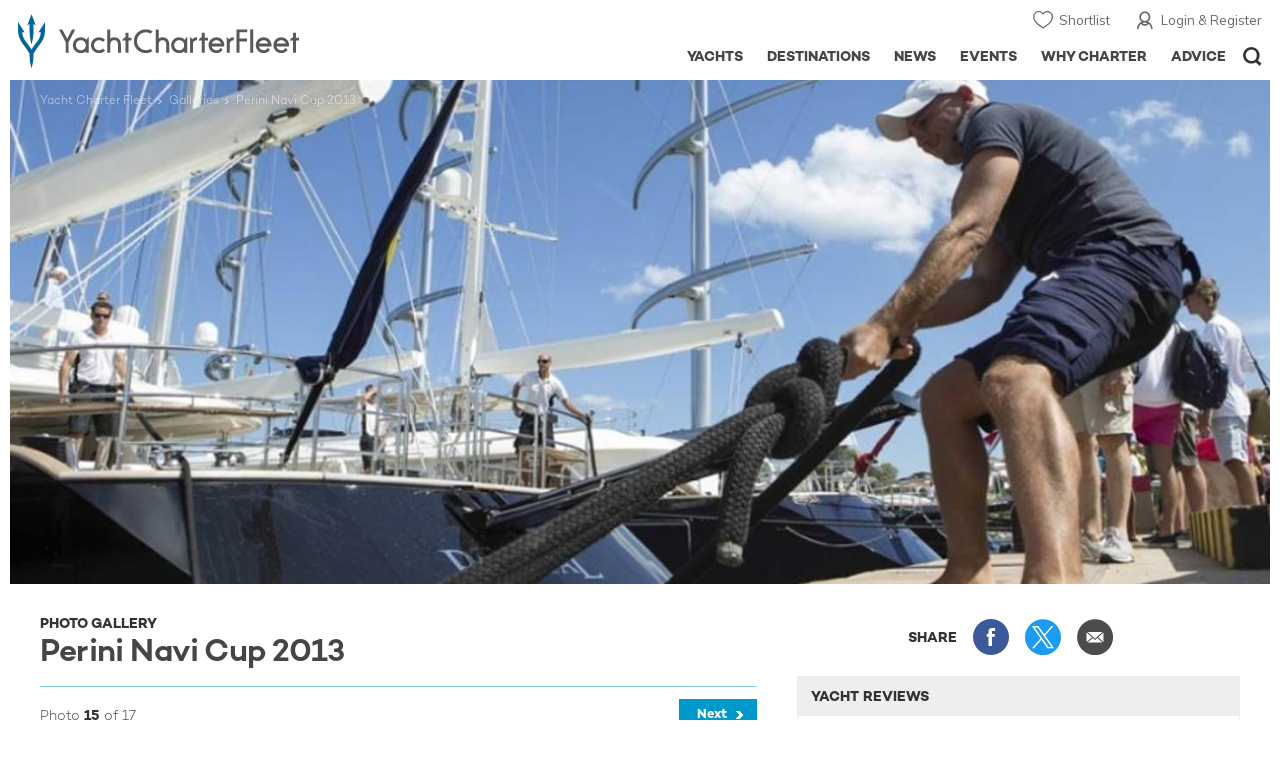

--- FILE ---
content_type: text/html; charset=UTF-8
request_url: https://www.yachtcharterfleet.com/gallery/perini-navi-cup-2013-17/photo-0-10575.htm
body_size: 10060
content:
<!DOCTYPE html><html class="no-js" lang="en" xml:lang="en">
<head><link rel="preconnect" href="https://a.yachtcharterfleet.com/" /><link rel="dns-prefetch" href="https://a.yachtcharterfleet.com/" />
<meta http-equiv="Content-Type" content="text/html; charset=utf-8"><link rel="stylesheet" href="/asset/695cd10a/2536852456.css" media="print" onload="this.media='all'" /><noscript><link rel="stylesheet" href="/asset/695cd10a/2536852456.css" /></noscript><title>Perini Navi Cup 2013  Photo Gallery | YachtCharterFleet</title>
<link rel="preconnect" href="https://fonts.googleapis.com">
<link rel="preconnect" href="https://fonts.gstatic.com" crossorigin="crossorigin">
<link href="https://fonts.googleapis.com/css2?family=Mulish:ital,wght@0,200..1000;1,200..1000&amp;display=swap" rel="stylesheet">
<link rel="stylesheet" href="https://use.typekit.net/ogf4rbi.css">
<link rel="apple-touch-icon" sizes="180x180" href="/resources/bookmark-icons/apple-touch-icon.png">
<link rel="icon" type="image/png" sizes="32x32" href="/resources/bookmark-icons/favicon-32x32.png">
<link rel="icon" type="image/png" sizes="16x16" href="/resources/bookmark-icons/favicon-16x16.png">
<link rel="manifest" href="/resources/bookmark-icons/site.webmanifest">
<link rel="mask-icon" href="/resources/bookmark-icons/safari-pinned-tab.svg" color="#5bbad5">
<link rel="shortcut icon" href="/resources/bookmark-icons/favicon.ico">
<meta name="apple-mobile-web-app-title" content="YachtCharterFleet">
<meta name="application-name" content="YachtCharterFleet">
<meta name="msapplication-TileColor" content="#0564a0">
<meta name="msapplication-config" content="/resources/bookmark-icons/browserconfig.xml">
<meta name="theme-color" content="#0564a0">
<meta http-equiv="X-UA-Compatible" content="IE=edge">
<meta name="description" content="Gallery of photos of Perini Navi Cup 2013">
<meta name="author" content="YachtCharterFleet">
<meta property="og:title" content="Perini Navi Cup 2013  Photo Gallery | YachtCharterFleet">
<meta property="og:description" content="Gallery of photos of Perini Navi Cup 2013">
<meta property="og:image" content="https://image.yachtcharterfleet.com/w648/h313/q60/ca/k219479f1/gallery/overview/10575.jpg">
<meta property="og:url" content="https://www.yachtcharterfleet.com/gallery/perini-navi-cup-2013-17/photo-0-10575.htm">
<meta name="google-site-verification" content="mDsn-csD0r9F1GOC499_Y6Guu3UOXoLp2MNdeBGbV8o">
<link rel="canonical" href="https://www.yachtcharterfleet.com/gallery/perini-navi-cup-2013-17/photo-0-10575.htm">
<meta name="document-class" content="Completed">
<script type="text/javascript">
        //IE11 Support
        //passive scroll support
        var supportsPassive = false;
        try {
        var opts = Object.defineProperty({}, 'passive', {
        get: function() {
        supportsPassive = true;
        }
        });
        window.addEventListener("testPassive", null, opts);
        window.removeEventListener("testPassive", null, opts);
        } catch (e) {}
    </script><script>(function(w,d,u){w.readyQ=[];w.bindReadyQ=[];function p(x,y){if(x=="ready"){w.bindReadyQ.push(y);}else{w.readyQ.push(x);}};var a={ready:p,bind:p};w.$=w.jQuery=function(f){if(f===d||f===u){return a}else{p(f)}}})(window,document)</script><script type="text/javascript">
    if(!tick) {var tick = function(){};}
    </script><noscript><style>
            html .slider-loading-slide {display:block;}
        </style></noscript>
<link rel="preload" as="style" href="/asset/695cd10a/1477591398.css">
<link rel="preload" as="style" href="/asset/695cd10a/425123538.css">
<link rel="preload" as="style" href="/asset/695cd10a/2078863595.css">
<link href="/asset/695cd10a/1477591398.css" rel="stylesheet" type="text/css" media="all">
<link href="/asset/695cd10a/425123538.css" rel="stylesheet" type="text/css" media="all">
<link href="/asset/695cd10a/2078863595.css" rel="stylesheet" type="text/css" media="all">
<script>
        (function(a, b, c, d, e, f){
            b[d]=b[d]||function(){
                (b[d].q=b[d].q||[]).push(arguments)
            };
            e=a.createElement('script'), f=a.getElementsByTagName('script')[0];
            e.async=1; e.src=c; e.id='dfa-script';
            f.parentNode.insertBefore(e,f)
        })(document, window, '//a.yachtcharterfleet.com/dfa.js?v=695cd10a', 'dfa');
        
        dfa('trackPageview');
        dfa('associateGa', 'G-1D0RK6H8FJ');

    </script><link rel="preconnect" href="https://static.hotjar.com">
<link rel="dns-prefetch" href="https://static.hotjar.com">
<script>
            (function(h,o,t,j,a,r){
            h.hj=h.hj||function(){(h.hj.q=h.hj.q||[]).push(arguments)};
            h._hjSettings={hjid:1579920,hjsv:6};
            a=o.getElementsByTagName('head')[0];
            r=o.createElement('script');r.async=1;
            r.src=t+h._hjSettings.hjid+j+h._hjSettings.hjsv;
            a.appendChild(r);
            })(window,document,'https://static.hotjar.com/c/hotjar-','.js?sv=');
        </script><script async="" src="https://www.googletagmanager.com/gtag/js?id=G-1D0RK6H8FJ"></script><script>
            window.dataLayer = window.dataLayer || [];
            function gtag(){dataLayer.push(arguments);}
            gtag('js', new Date());

            gtag('config', 'G-1D0RK6H8FJ');
        </script><script async="" src="https://www.googletagmanager.com/gtag/js?id=UA-40607169-1"></script><script>
            window.dataLayer = window.dataLayer || [];
            function gtag(){dataLayer.push(arguments);}
            gtag('js', new Date());

            gtag('config', 'UA-40607169-1');
        </script><script type="text/javascript" src="/resources/js/ga.js" async="async"></script><script>
            !function(f,b,e,v,n,t,s)
            {if(f.fbq)return;n=f.fbq=function(){n.callMethod?
            n.callMethod.apply(n,arguments):n.queue.push(arguments)};
            if(!f._fbq)f._fbq=n;n.push=n;n.loaded=!0;n.version='2.0';
            n.queue=[];t=b.createElement(e);t.async=!0;
            t.src=v;s=b.getElementsByTagName(e)[0];
            s.parentNode.insertBefore(t,s)}(window, document,'script',
            'https://connect.facebook.net/en_US/fbevents.js');
            fbq('init', '3033495343347327');
            fbq('track', 'PageView');
        </script><noscript><img height="1" width="1" style="display:none" src="https://www.facebook.com/tr?id=3033495343347327&amp;ev=PageView&amp;noscript=1"></noscript>
<meta name="viewport" content="width=device-width, maximum-scale=1.0">
<script type="application/ld+json">
        [
            {
                "@context": "https://schema.org",
                "@type": "SiteNavigationElement",
                "name": "Why Charter",
                "url": "/why-charter.htm"
            },
            {
                "@context": "https://schema.org",
                "@type": "SiteNavigationElement",
                "name": "Yachts",
                "url": "/charter"
            },
            {
                "@context": "https://schema.org",
                "@type": "SiteNavigationElement",
                "name": "Destinations",
                "url": "/destination"
            },
            {
                "@context": "https://schema.org",
                "@type": "SiteNavigationElement",
                "name": "News",
                "url": "/news"
            },
            {
                "@context": "https://schema.org",
                "@type": "SiteNavigationElement",
                "name": "Events",
                "url": "/events"
            },
            {
                "@context": "https://schema.org",
                "@type": "SiteNavigationElement",
                "name": "Advice",
                "url": "/advice"
            }
        ]
    </script><link rel="stylesheet" href="/asset/695cd10a/953030657.css" media="print" onload="this.media='all'" /><noscript><link rel="stylesheet" href="/asset/695cd10a/953030657.css" /></noscript><link rel="stylesheet" href="/asset/695cd10a/346276471.css" media="print" onload="this.media='all'" /><noscript><link rel="stylesheet" href="/asset/695cd10a/346276471.css" /></noscript></head>
<body ontouchstart="">
<noscript><iframe src="https://www.googletagmanager.com/ns.html?id=GTM-PKNHXSD" height="0" width="0" style="display:none;visibility:hidden"></iframe></noscript>
<div class="hide ie11-message jsIE11Message"><p>Please use a modern browser to view this website. Some elements might not work as expected when using Internet Explorer.</p></div>
<script>
            var ie11 = false;
            if (window.document.documentMode) {
            ie11 = true;

            const ie11Message = document.querySelector(".jsIE11Message");
            ie11Message.classList.remove("hide");

            const body = document.querySelector("body");
            body.classList.add("is-ie11");
            }
        </script><div class="overlay" style="display: none">
<div class="overlayLoader"></div>
<div class="overlayLoader-logo"></div>
</div>
<div class="search-overlay" style="display: none"></div>
<div class="overlay-menu">
<div class="top">
<a href="/" class="home">Home</a><a href="#" class="close">X</a>
</div>
<ul class="menu-list">
<li>
<a class="whyCharter" href="/why-charter.htm">
                    Why Charter
                </a><button class="subnav-toggler" aria-controls="why-charter-drop" aria-label="Show"><div class="circle-plus closed"><div class="circle">
<div class="horizontal"></div>
<div class="vertical"></div>
</div></div></button><ul id="why-charter-drop">
<li><a href="/why-charter.htm">Why Charter Homepage</a></li>
<li><a href="/yacht-charter-vacation-types">Luxury Yacht Vacation Types</a></li>
<li><a href="/corporate-yacht-charter">Corporate Yacht Charter</a></li>
<li><a href="/tailor-made-luxury-yacht-vacations.htm">Tailor Made Vacations</a></li>
<li><a href="/luxury-explorer-vacations.htm">Luxury Exploration Vacations</a></li>
<li><a href="/why-charter.htm">View More</a></li>
</ul>
</li>
<li>
<a class="charterYachts" href="/charter">
                    Yachts
                </a><button class="subnav-toggler" aria-controls="yachts-drop" aria-label="Show"><div class="circle-plus closed"><div class="circle">
<div class="horizontal"></div>
<div class="vertical"></div>
</div></div></button><ul id="yachts-drop">
<li><a href="/yacht-charter.htm">ALL 4,195 Yachts For Charter</a></li>
<li>
<a href="/charter/yacht-type">Filter By Type</a><ul class="yacht-types-menu">
<li><a class="motor" href="/motor-yacht-charter-fleet.htm"><span>Motor Yachts</span></a></li>
<li><a class="sailing" href="/sailing-yacht-charter-fleet.htm"><span>Sailing Yachts</span></a></li>
<li><a class="classic" href="/classic-yacht-charter-fleet.htm"><span>Classic Yachts</span></a></li>
<li><a class="catamarans" href="/catamaran-yacht-charter-fleet.htm"><span>Catamaran Yachts</span></a></li>
</ul>
</li>
<li><a href="/yachts/charter-special-offers.htm">Special Offers</a></li>
<li><a href="/charter/destination">by Destination</a></li>
<li><a href="/yacht-reviews/">Yacht Reviews</a></li>
</ul>
</li>
<li>
<a class="destnationsLink" href="/destination">
                    Destinations
                </a><button class="subnav-toggler" aria-controls="destinations-drop" aria-label="Show"><div class="circle-plus closed"><div class="circle">
<div class="horizontal"></div>
<div class="vertical"></div>
</div></div></button><ul id="destinations-drop">
<li><a href="/destination/a-z">Destination Guides</a></li>
<li><a href="/destination/inspiration">Inspiration &amp; Features</a></li>
<li>
<a href="/charter/destination">Yachts by Destination</a><ul>
<li><a href="/mediterranean-yacht-charters-1548.htm">Mediterranean Charter Yachts</a></li>
<li><a href="/france-yacht-charters-1526.htm">France Charter Yachts</a></li>
<li><a href="/italy-yacht-charters-1525.htm">Italy  Charter Yachts</a></li>
<li><a href="/croatia-yacht-charters-410.htm">Croatia  Charter Yachts</a></li>
<li><a href="/greece-yacht-charters-672.htm">Greece Charter Yachts</a></li>
<li><a href="/turkey-yacht-charters-409.htm">Turkey Charter Yachts</a></li>
<li><a href="/bahamas-yacht-charters-679.htm">Bahamas Charter Yachts</a></li>
<li><a href="/caribbean-yacht-charters-1.htm">Caribbean Charter Yachts</a></li>
<li><a href="/australia-yacht-charters-523.htm">Australia Charter Yachts</a></li>
<li><a href="/thailand-yacht-charters-502.htm">Thailand Charter Yachts</a></li>
<li><a href="/dubai-yacht-charters-1249.htm">Dubai Charter Yachts</a></li>
</ul>
</li>
</ul>
</li>
<li>
<a class="newsLink" href="/news">
                    News
                </a><button class="subnav-toggler" aria-controls="news-drop" aria-label="Show"><div class="circle-plus closed"><div class="circle">
<div class="horizontal"></div>
<div class="vertical"></div>
</div></div></button><ul id="news-drop">
<li><a href="/news">All News</a></li>
<li><a href="/news/destination">Destination News</a></li>
<li><a href="/news/new-to-fleet">New To Fleet</a></li>
<li><a href="/news/fleet-updates">Charter Fleet Updates</a></li>
<li><a href="/news/offers-and-last-minute">Special Offers</a></li>
<li><a href="/news/industry">Industry News</a></li>
<li><a href="/news/events">Event News</a></li>
</ul>
</li>
<li>
<a class="eventsLink" href="/events">
                    Events
                </a><button class="subnav-toggler" aria-controls="events-drop" aria-label="Show"><div class="circle-plus closed"><div class="circle">
<div class="horizontal"></div>
<div class="vertical"></div>
</div></div></button><ul id="events-drop">
<li><a href="/events">All Events</a></li>
<li><a href="/events/yacht-shows">Yacht Shows</a></li>
<li><a href="/events/sporting">Sporting</a></li>
<li><a href="/events/corporate-charter">Corporate Charter</a></li>
</ul>
</li>
<li class="last-big-link">
<a class="adviceLink" href="/advice">
                    Advice
                </a><button class="subnav-toggler" aria-controls="advice-drop" aria-label="Show"><div class="circle-plus closed"><div class="circle">
<div class="horizontal"></div>
<div class="vertical"></div>
</div></div></button><ul id="advice-drop">
<li><a href="/advice">Charter Advice</a></li>
<li><a href="/yacht-charter-broker/why-use-charter-broker.htm">Why Use a Yacht Broker</a></li>
<li><a href="/advice/yacht-charter-costs-explained.htm">Charter Costs Explained</a></li>
</ul>
</li>
<li class="small-link"><a class="aboutUs" href="/about">About Us</a></li>
<li class="small-link"><a class="aboutUs" href="/about/add-my-yacht.htm">Add my yacht</a></li>
<li class="small-link"><a class="contactUs" href="/contact/contact-us.htm">Contact Us</a></li>
<li class="small-link"><a class="myAccountLink" href="/my-account">My Account</a></li>
</ul>
</div>
<header class="header show-for-small-only"><nav class="top-bar" data-topbar="data-topbar"><div class="top-bar-section"><a href="/" class="logo"><img src="/resources/images/logo-white.svg" alt="Yacht Charter Fleet" width="200" height="38"></a></div>
<div class="right-small headerOptions">
<a class="overlay-menu-toggle navigation" href="#"><img src="/resources/images/ico_nav.svg" alt="Navigation" width="18" height="18"></a><a href="#headerSearch" id="jsSearchToggle"><img src="/resources/images/ico_search.svg" alt="Search" width="15" height="15"></a>
</div></nav></header><header id="header" class="hide-for-small-only"><div class="headerInner">
<a class="logo" href="/" title="Back to Homepage"><span>YachtCharterFleet.com</span> - Luxury yacht charter boats
                </a><div class="additional-nav">
<a class="myaccount" href="/my-account">Login &amp; Register</a><a class="shorlist-yachts" href="/yachts/yacht-shortlist.htm">Shortlist</a>
</div>
<nav><ul class="navigation">
<li class="global-yacht-search"><div class="site-search"><a class="header-search-icon" href="#">Open/Close Search</a></div></li>
<li><a href="/advice" class="has-subnav" data-drop-subnav="dd-advice"><span class="text">Advice</span></a></li>
<li><a href="/why-charter.htm" class="has-subnav" data-drop-subnav="dd-why-charter"><span class="text">Why Charter</span></a></li>
<li><a href="/events" class="has-subnav" data-drop-subnav="dd-events"><span class="text">Events</span></a></li>
<li><a href="/news" class="has-subnav" data-drop-subnav="dd-news"><span class="text">News</span></a></li>
<li><a href="/destination" class="has-subnav" data-drop-subnav="dd-destinations"><span class="text">Destinations</span></a></li>
<li><a href="/charter" class="has-subnav" data-drop-subnav="dd-charter"><span class="text">Yachts</span></a></li>
</ul></nav>
</div></header><div id="drop-focus-helper"></div>
<div class="content-wrap "><div class="row large-row"><div class="small-12 columns ">
<div class="row sectionNavigationContainer margin-bottom-0">
<div class="small-12 columns"><div class="row sectionNavigation">
<p class="small-6 columns heading" style="font-size:22px;"><a href="/gallery">GALLERIES</a></p>
<div class="small-6 columns"><a class="sectionOptionButton" href="javascript:void(0);" id="jsSectionToggle">SECTIONS</a></div>
</div></div>
<div id="jsSectionHide" class="sectionOptions" style="display:none;"><ul>
<li><a href="/gallery/destination">Destination Galleries</a></li>
<li><a href="/gallery/luxury-social">Luxury &amp; Social Events Galleries</a></li>
<li><a href="/gallery/yacht-shows">Yacht Shows Galleries</a></li>
</ul></div>
</div>
<div id="news-items-wrapper"><div class="jsNewsItem"><div class="row"><div class="small-12 columns article jsPhotoSwipe fakeColourbox" itemscope="itemscope" itemtype="https://schema.org/NewsArticle">
<div class="row rowBottomNone"><div class="small-12 columns"><div class="breadcrumb-overlay">
<div class="article-banner"><picture><source media="(max-width: 640px)" srcset="https://image.yachtcharterfleet.com/w640/h256/qh/ca/ow-1/k27bedf28/gallery/overview/10563.jpg"></source><source media="(max-width: 768px)" srcset="https://image.yachtcharterfleet.com/w1024/h410/qh/ca/ow-1/k112eaff7/gallery/overview/10563.jpg"></source><source media="(max-width: 1024px)" srcset="https://image.yachtcharterfleet.com/w1024/h410/qh/ca/ow-1/k112eaff7/gallery/overview/10563.jpg"></source><img src="https://image.yachtcharterfleet.com/w1450/h580/qh/ca/ow-1/k6e70406b/gallery/overview/10563.jpg" alt="Parsifal IV Sailing Yacht" width="1920" height="620"></picture></div>
<ul class="breadcrumb shortenCrumbs">
<li><a href="/index.htm">Yacht Charter Fleet</a></li>
<li><a href="/gallery">Galleries</a></li>
<li>Perini Navi Cup 2013 </li>
</ul>
</div></div></div>
<div class="table-row row align-middle">
<div class="cell columns">
<div class="title lightbox-galleryName">PHOTO GALLERY</div>
<h1 class="lightbox-galleryInfo">Perini Navi Cup 2013 </h1>
</div>
<div class="cell rhs columns hide-for-smallMedium"><div class="socialMediaContainer"><ul class="socialMedia socialMediaDesktop hide-for-small">
<li class="title">SHARE</li>
<li class="facebook"><a href="https://www.facebook.com/dialog/feed?app_id=113041748894556&amp;link=http%3A%2F%2Fwww.yachtcharterfleet.com%2Fgallery%2Fperini-navi-cup-2013-17%2Fphoto-0-10575.htm&amp;name=Perini+Navi+Cup+2013++Photo+Gallery+%7C+YachtCharterFleet&amp;redirect_uri=http%3A%2F%2Fwww.yachtcharterfleet.com%2Fgallery%2Fperini-navi-cup-2013-17%2Fphoto-0-10575.htm" target="_blank">Share this on Facebook</a></li>
<li class="twitter"><a href="https://twitter.com/intent/tweet?text=Perini+Navi+Cup+2013++Photo+Gallery+%7C+YachtCharterFleet&amp;url=http%3A%2F%2Fwww.yachtcharterfleet.com%2Fgallery%2Fperini-navi-cup-2013-17%2Fphoto-0-10575.htm&amp;related=yachtcharterft" target="_blank">Share this on X</a></li>
<li class="email"><a href="mailto:Your%20Email%20Address?subject=%20-%20YachtCharterFleet%0A%20%20%20%20%20%20%20%20%20%20%20%20%20%20%20%20%20%20%20%20%20%20%20%20%20%20%20%20%20%20%20%20%20%20%20%20%20%20%20%20&amp;body=%20%C2%A0%C2%A0%C2%A0Link:%20https://www.yachtcharterfleet.com/gallery/perini-navi-cup-2013-17/photo-0-10575.htm" target="_blank">Share via Email</a></li>
</ul></div></div>
</div>
<div class="table-row">
<div class="cell"><div class="new-article-content" id="photo">
<div class="row"><div class="small-12 columns"><div class="gallery-navigation">
<ul><li class="next"><a href="/gallery/perini-navi-cup-2013-17/photo-16-10576.htm#photo">Next </a></li></ul>
<div class="count">Photo <span>15</span> of 17</div>
</div></div></div>
<style>
                                    .simple-gallery-image-container .link-image-container.ll-wrap {
                                        padding-top:100%;
                                    }
                                </style>
<div class="row"><div class="small-12 columns"><div class="gallery-image-container">
<div style="min-height:150px; background:#ccc; float:left; width:100%;">
<img data-src="https://image.yachtcharterfleet.com/w927/h568/qh/ca/k120fa582/gallery/overview/10575.jpg" class="jsMainImage lazyload" alt="Photo 15 of 17"><noscript><img src="https://image.yachtcharterfleet.com/w927/h568/qh/ca/k120fa582/gallery/overview/10575.jpg" class="jsMainImage" alt="Photo 15 of 17"></noscript>
</div>
<div class="gallery-navigation"><ul>
<li class="back"><a href="/gallery/perini-navi-cup-2013-17/photo-14-10574.htm#photo">Back</a></li>
<li class="next"><a href="/gallery/perini-navi-cup-2013-17/photo-16-10576.htm#photo">Next</a></li>
</ul></div>
<div class="image-details">
<p class="title"></p>
<p></p>
</div>
</div></div></div>
<div class="row"><div class="small-12 columns"></div></div>
</div></div>
<div class="cell rhs">
<div class="socialMediaContainer show-for-smallMedium"><ul class="socialMedia socialMediaDesktop hide-for-small margin-b-20">
<li class="title">SHARE</li>
<li class="facebook"><a href="https://www.facebook.com/dialog/feed?app_id=113041748894556&amp;link=http%3A%2F%2Fwww.yachtcharterfleet.com%2Fgallery%2Fperini-navi-cup-2013-17%2Fphoto-0-10575.htm&amp;name=Perini+Navi+Cup+2013++Photo+Gallery+%7C+YachtCharterFleet&amp;redirect_uri=http%3A%2F%2Fwww.yachtcharterfleet.com%2Fgallery%2Fperini-navi-cup-2013-17%2Fphoto-0-10575.htm" target="_blank">Share this on Facebook</a></li>
<li class="twitter"><a href="https://twitter.com/intent/tweet?text=Perini+Navi+Cup+2013++Photo+Gallery+%7C+YachtCharterFleet&amp;url=http%3A%2F%2Fwww.yachtcharterfleet.com%2Fgallery%2Fperini-navi-cup-2013-17%2Fphoto-0-10575.htm&amp;related=yachtcharterft" target="_blank">Share this on X</a></li>
<li class="email"><a href="mailto:Your%20Email%20Address?subject=%20-%20YachtCharterFleet%0A%20%20%20%20%20%20%20%20%20%20%20%20%20%20%20%20%20%20%20%20%20%20%20%20%20%20%20%20%20%20%20%20%20%20%20%20%20%20%20%20&amp;body=%20%C2%A0%C2%A0%C2%A0Link:%20https://www.yachtcharterfleet.com/gallery/perini-navi-cup-2013-17/photo-0-10575.htm" target="_blank">Share via Email</a></li>
</ul></div>
<div class="new-article-sidebar"><div class="popular-list-container"><p class="heading">Yacht Reviews</p><ul class="popular-list popular-reviews"><li><div class="image-container"><a href="/yacht-reviews/o-pari-100.htm" class="image-overlay recentYachtReview"><img class="lazyload" data-src="https://image.yachtcharterfleet.com/w230/h142/qh/ca/k746cf196/review/overview/2340895.jpg" alt="O'PARI Yacht Review                "><noscript><img src="https://image.yachtcharterfleet.com/w230/h142/qh/ca/k746cf196/review/overview/2340895.jpg" alt="O'PARI Yacht Review                "></noscript></a></div><div class="details"><a class="title" href="/yacht-reviews/o-pari-100.htm">O'PARI</a><span class="intro">Designed for smarter charters.</span></div></li><li><div class="image-container"><a href="/yacht-reviews/o-ptasia-108.htm" class="image-overlay recentYachtReview"><img class="lazyload" data-src="https://image.yachtcharterfleet.com/w230/h142/qh/ca/k6a12c559/review/overview/2339882.jpg" alt="O’PTASIA Yacht Review                "><noscript><img src="https://image.yachtcharterfleet.com/w230/h142/qh/ca/k6a12c559/review/overview/2339882.jpg" alt="O’PTASIA Yacht Review                "></noscript></a></div><div class="details"><a class="title" href="/yacht-reviews/o-ptasia-108.htm">O’PTASIA</a><span class="intro">Setting the new standard for superyachting</span></div></li><li><div class="image-container"><a href="/yacht-reviews/lady-vera-104.htm" class="image-overlay recentYachtReview"><img class="lazyload" data-src="https://image.yachtcharterfleet.com/w230/h142/qh/ca/ke0193fa6/review/overview/2303415.jpg" alt="LADY VERA Yacht Review                "><noscript><img src="https://image.yachtcharterfleet.com/w230/h142/qh/ca/ke0193fa6/review/overview/2303415.jpg" alt="LADY VERA Yacht Review                "></noscript></a></div><div class="details"><a class="title" href="/yacht-reviews/lady-vera-104.htm">LADY VERA</a><span class="intro">Impressive yacht that puts relaxation and entertainment at the heart of everything</span></div></li><li><div class="image-container"><a href="/yacht-reviews/orient-star-107.htm" class="image-overlay recentYachtReview"><img class="lazyload" data-src="https://image.yachtcharterfleet.com/w230/h142/qh/cs268-939-4397-2719/k7adcecb2/review/overview/2319348.jpg" alt="ORIENT STAR Yacht Review                "><noscript><img src="https://image.yachtcharterfleet.com/w230/h142/qh/cs268-939-4397-2719/k7adcecb2/review/overview/2319348.jpg" alt="ORIENT STAR Yacht Review                "></noscript></a></div><div class="details"><a class="title" href="/yacht-reviews/orient-star-107.htm">ORIENT STAR</a><span class="intro">Showcasing luxury and elegance at its finest</span></div></li><li><div class="image-container"><a href="/yacht-reviews/ouranos-58.htm" class="image-overlay recentYachtReview"><img class="lazyload" data-src="https://image.yachtcharterfleet.com/w230/h142/qh/cs0-0-1860-1146/k57511c62/review/overview/525620.jpg" alt="OURANOS Yacht Review                "><noscript><img src="https://image.yachtcharterfleet.com/w230/h142/qh/cs0-0-1860-1146/k57511c62/review/overview/525620.jpg" alt="OURANOS Yacht Review                "></noscript></a></div><div class="details"><a class="title" href="/yacht-reviews/ouranos-58.htm">OURANOS</a><span class="intro">Beauty and style abound on board superyacht OURANOS</span></div></li><li><a class="all-link" href="/yacht-reviews">See All Reviews</a></li></ul></div><div class="hilight-container hilight-filled">
<span class="highlight-label">ADVERTISEMENT <span class="show-for-small">- CONTINUE READING BELOW</span></span><a href="http://yachtaidglobal.org/donate-now" rel="sponsored" title="Donate Now" target="_blank" class="jsGaTrackOutboundLink yacht-aid" track_label="Yacht Aid" data-ga-category="Advert"><img class="lazyload" data-src="/resources/images/highlight/yacht-aid-global.gif" width="300" height="250" alt="Yacht Aid Global - Superyacht Aid Coalition "><noscript><img src="/resources/images/highlight/yacht-aid-global.gif" width="300" height="250" alt="Yacht Aid Global - Superyacht Aid Coalition "></noscript></a>
</div>
</div>
</div>
</div>
</div></div></div></div>
</div></div></div>
<div class="additional-content-container"><div class="additional-content"><div class="content-container featured-yachts-container"><div class="row"><div class="small-12 columns"><h3 class="main-title">Featured Luxury Yachts for Charter</h3></div><div class="small-12 large-2 columns show-for-large"><div class="featured-yachts-copy"><p>This is a small selection of the global luxury yacht charter fleet, with 4195 motor yachts, sail yachts, explorer yachts and catamarans to choose from including superyachts and megayachts, the world is your oyster. Why search for your ideal yacht  charter vacation anywhere else?</p><a href="/yacht-charter.htm" class="buttonLargeSearch">All Yachts for Charter</a></div></div><div class="small-12 large-10 columns"><div class="yacht-slideshow-container"><div id="slideshow-container"><div id="slider_featured" class="swiper-container arrows-on-image yacht-slideshow-3 yacht-slideshow similar-yachts-slider" data-slides-to-show="4" data-arrows-only="t" data-slides-s="2" data-slides-sm="3" data-slides-m="4" data-small-peek-mobile="" data-space-between="10" data-slides-per-group="4"><div class="swiper-wrapper row"><div class="swiper-slide small-6 smallMedium-6 largeMedium-3 large-3 columns"><div class="slide-item"><div class="slide-item-inner"><a href="/luxury-charter-yacht-50836/flying-fox.htm" class="image-overlay yachtDetails  jsFeaturedYachtSlider" data-id="vessel_50836"><img class="lazyload" data-src="https://image.yachtcharterfleet.com/w360/h206/qh/ca/od-1/k56a66d54/vessel/resource/1116405/charter-flying-fox-thumbnail.jpg" alt="Flying Fox yacht charter"><noscript><img src="https://image.yachtcharterfleet.com/w360/h206/qh/ca/od-1/k56a66d54/vessel/resource/1116405/charter-flying-fox-thumbnail.jpg" alt="Flying Fox yacht charter"></noscript><div class="guests">22</div></a><div class="details"><h4><a href="/luxury-charter-yacht-50836/flying-fox.htm">Flying Fox</a></h4><p>136m |                    Lurssen</p><p><span class="from">from</span>  $3,583,000 <span class="per-week">p/week</span><sup class="dimond">♦︎</sup></p></div></div></div></div><div class="swiper-slide small-6 smallMedium-6 largeMedium-3 large-3 columns"><div class="slide-item"><div class="slide-item-inner"><a href="/luxury-charter-yacht-49216/o-ptasia.htm" class="image-overlay yachtDetails  jsFeaturedYachtSlider" data-id="vessel_49216"><img class="lazyload" data-src="https://image.yachtcharterfleet.com/w360/h206/qh/ca/od-1/k965d2c3b/vessel/resource/796739/charter-o-ptasia-thumbnail.jpg" alt="O'Ptasia yacht charter"><noscript><img src="https://image.yachtcharterfleet.com/w360/h206/qh/ca/od-1/k965d2c3b/vessel/resource/796739/charter-o-ptasia-thumbnail.jpg" alt="O'Ptasia yacht charter"></noscript><div class="guests">12</div></a><div class="details"><h4><a href="/luxury-charter-yacht-49216/o-ptasia.htm">O'Ptasia</a></h4><p>85m |                    Golden Yachts</p><p><span class="from">from</span>  $1,052,000 <span class="per-week">p/week</span><sup class="dimond">♦︎</sup></p></div></div></div></div><div class="swiper-slide small-6 smallMedium-6 largeMedium-3 large-3 columns"><div class="slide-item"><div class="slide-item-inner"><a href="/luxury-charter-yacht-24961/project-x.htm" class="image-overlay yachtDetails  jsFeaturedYachtSlider" data-id="vessel_24961"><img class="lazyload" data-src="https://image.yachtcharterfleet.com/w360/h206/qh/ca/od-1/k03a14cb5/vessel/resource/2103547/charter-project-x-thumbnail.jpg" alt="Project X yacht charter"><noscript><img src="https://image.yachtcharterfleet.com/w360/h206/qh/ca/od-1/k03a14cb5/vessel/resource/2103547/charter-project-x-thumbnail.jpg" alt="Project X yacht charter"></noscript><div class="guests">12</div></a><div class="details"><h4><a href="/luxury-charter-yacht-24961/project-x.htm">Project X</a></h4><p>88m |                    Golden Yachts</p><p><span class="from">from</span>  $1,433,000 <span class="per-week">p/week</span><sup class="dimond">♦︎</sup></p></div></div></div></div><div class="swiper-slide small-6 smallMedium-6 largeMedium-3 large-3 columns"><div class="slide-item"><div class="slide-item-inner"><a href="/luxury-charter-yacht-50007/lady-s.htm" class="image-overlay yachtDetails  jsFeaturedYachtSlider" data-id="vessel_50007"><img class="lazyload" data-src="https://image.yachtcharterfleet.com/w360/h206/qh/ca/od-1/k37fc476d/vessel/resource/1696434/charter-lady-s-thumbnail.jpg" alt="Lady S yacht charter"><noscript><img src="https://image.yachtcharterfleet.com/w360/h206/qh/ca/od-1/k37fc476d/vessel/resource/1696434/charter-lady-s-thumbnail.jpg" alt="Lady S yacht charter"></noscript><div class="guests">12</div></a><div class="details"><h4><a href="/luxury-charter-yacht-50007/lady-s.htm">Lady S</a></h4><p>93m |                    Feadship</p><p><span class="from">from</span>  $1,865,000 <span class="per-week">p/week</span><sup class="dimond">♦︎</sup></p></div></div></div></div><div class="swiper-slide small-6 smallMedium-6 largeMedium-3 large-3 columns"><div class="slide-item"><div class="slide-item-inner"><a href="/luxury-charter-yacht-22342/maltese-falcon.htm" class="image-overlay yachtDetails  jsFeaturedYachtSlider" data-id="vessel_22342"><img class="lazyload" data-src="https://image.yachtcharterfleet.com/w360/h206/qh/cs0-108-2700-1542/od-1/k1dae6998/vessel/resource/2269828/charter-maltese-falcon-thumbnail.jpg" alt="Maltese Falcon yacht charter"><noscript><img src="https://image.yachtcharterfleet.com/w360/h206/qh/cs0-108-2700-1542/od-1/k1dae6998/vessel/resource/2269828/charter-maltese-falcon-thumbnail.jpg" alt="Maltese Falcon yacht charter"></noscript><div class="guests">12</div></a><div class="details"><h4><a href="/luxury-charter-yacht-22342/maltese-falcon.htm">Maltese Falcon</a></h4><p>88m |                    Perini Navi</p><p><span class="from">from</span>  $570,000 <span class="per-week">p/week</span><sup class="dimond">♦︎</sup></p></div></div></div></div><div class="swiper-slide small-6 smallMedium-6 largeMedium-3 large-3 columns"><div class="slide-item"><div class="slide-item-inner"><a href="/luxury-charter-yacht-54507/kismet.htm" class="image-overlay yachtDetails  jsFeaturedYachtSlider" data-id="vessel_54507"><img class="lazyload" data-src="https://image.yachtcharterfleet.com/w360/h206/qh/ca/od-1/k92c640be/vessel/resource/2785204/charter-kismet-thumbnail.jpg" alt="Kismet yacht charter"><noscript><img src="https://image.yachtcharterfleet.com/w360/h206/qh/ca/od-1/k92c640be/vessel/resource/2785204/charter-kismet-thumbnail.jpg" alt="Kismet yacht charter"></noscript><div class="guests">12</div></a><div class="details"><h4><a href="/luxury-charter-yacht-54507/kismet.htm">Kismet</a></h4><p>122m |                    Lurssen</p><p><span class="from">from</span>  $3,000,000 <span class="per-week">p/week</span></p></div></div></div></div></div></div></div></div><div class="show-for-largeMedium-down hide-for-large"><div class="featured-yachts-copy smaller"><p>This is a small selection of the global luxury yacht charter fleet, with 4195 motor yachts, sail yachts, explorer yachts and catamarans to choose from including superyachts and megayachts, the world is your oyster. Why search for your ideal yacht  charter vacation anywhere else?</p><a href="/yacht-charter.htm" class="buttonLargeSearch">All Yachts for Charter</a></div></div></div></div></div></div><div class="grey-block featured-wrap"><div class="row center"><div class="small-12 columns">
<p class="featured-title">As Featured In</p>
<div class="swiper-container company-list ticker no-auto-init"><div class="swiper-wrapper row">
<div class="swiper-slide"><div class="company-wrap ny-times"><div class="company" aria-label="NY Times" title="NY Times"></div></div></div>
<div class="swiper-slide"><div class="company-wrap conde-nast-traveler"><div class="company" aria-label="Conde Nast Traveler" title="Conde Nast Traveler"></div></div></div>
<div class="swiper-slide"><div class="company-wrap washington-post"><div class="company" aria-label="Washington Post" title="Washington Post"></div></div></div>
<div class="swiper-slide"><div class="company-wrap robb-report"><div class="company" aria-label="Robb Report" title="Robb Report"></div></div></div>
<div class="swiper-slide"><div class="company-wrap gq"><div class="company" aria-label="GQ" title="GQ"></div></div></div>
<div class="swiper-slide"><div class="company-wrap financial-times"><div class="company" aria-label="Financial Times" title="Financial Times"></div></div></div>
<div class="swiper-slide"><div class="company-wrap harpers-bazaar"><div class="company" aria-label="Harper's Bazaar" title="Harper's Bazaar"></div></div></div>
<div class="swiper-slide"><div class="company-wrap cnn"><div class="company" aria-label="CNN" title="CNN"></div></div></div>
<div class="swiper-slide"><div class="company-wrap forbes"><div class="company" aria-label="Forbes Magazine" title="Forbes Magazine"></div></div></div>
</div></div>
</div></div></div>
<div class="footer-2020"><div class="f-wrap">
<div class="lhs">
<div class="info-block">
<p class="title">The YachtCharterFleet Difference</p>
<p class="info">YachtCharterFleet makes it easy to find the yacht charter vacation that is right for you. We combine thousands of yacht listings with local destination information, sample itineraries and experiences to deliver the world's most comprehensive yacht charter website.</p>
</div>
<div class="contact-block">
<a class="plan" href="/contact/charter-enquiry">Plan My Charter</a><span class="or"> or </span><a class="contact" href="/contact/contact-us.htm">Contact us</a><ul class="contact-locations">
<li class="london">
<h5><a href="/contact/london">London</a></h5>
<a href="tel:+442080040342">+44 20 8004 0342</a>
</li>
<li class="san-francisco">
<h5><a href="/contact/san-francisco">San Francisco</a></h5>
<a href="tel:+14157428515">+1 415-742-8515</a>
</li>
</ul>
<div class="footer-social"><ul>
<li><a class="facebook" href="http://www.facebook.com/YachtCharterFleet" target="_blank" rel="noopener">Like us on Facebook</a></li>
<li><a class="twitter" href="https://twitter.com/yachtcharterft" target="_blank" rel="noopener">Follow us on X</a></li>
<li><a class="instagram" href="https://www.instagram.com/yachtcharterfleet/" target="_blank" rel="noopener">Follow us on Instagram</a></li>
<li><a class="linkedin" href="https://www.linkedin.com/company/yachtcharterfleet/" target="_blank" rel="noopener">Find us on LinkedIn</a></li>
</ul></div>
<ul class="inline-f-links">
<li><a href="/contact/contact-us.htm">Contact Us</a></li>
<li><a href="/about/add-my-yacht.htm">Add My Yacht</a></li>
<li><a href="/about/premium-listings">Affiliates &amp; Partners</a></li>
</ul>
</div>
</div>
<div class="rhs">
<div class="quick-links">
<div class="ql-wrap">
<p class="heading">Popular Destinations &amp; Events</p>
<ul>
<li><a href="/st-tropez-yacht-charters-654.htm">St Tropez Yacht Charter</a></li>
<li><a href="/monaco-yacht-charters-663.htm">Monaco Yacht Charter</a></li>
<li><a href="/st-barts-yacht-charters-688.htm">St Barts Yacht Charter</a></li>
<li><a href="/greece-yacht-charters-672.htm">Greece Yacht Charter</a></li>
<li><a href="/mykonos-yacht-charters-443.htm">Mykonos Yacht Charter</a></li>
<li><a href="/caribbean-yacht-charters-1.htm">Caribbean Yacht Charter</a></li>
</ul>
</div>
<div class="ql-wrap">
<p class="heading">Featured Charter Yachts</p>
<ul>
<li><a href="/luxury-charter-yacht-22342/maltese-falcon.htm">Maltese Falcon Yacht Charter</a></li>
<li><a href="/luxury-charter-yacht-22321/wheels.htm">Wheels Yacht Charter</a></li>
<li><a href="/luxury-charter-yacht-48196/victorious.htm">Victorious Yacht Charter</a></li>
<li><a href="/luxury-charter-yacht-33100/andrea.htm">Andrea Yacht Charter</a></li>
<li><a href="/luxury-charter-yacht-23378/titania.htm">Titania Yacht Charter</a></li>
<li><a href="/luxury-charter-yacht-54329/lady-jorgia.htm">Ahpo Yacht Charter</a></li>
</ul>
</div>
</div>
<div class="newsletter-signup"><div class="mailing-list-container_ycf"><div class="mailing-list_ycf">
<p class="heading_ycf">Receive our latest offers, trends and <br class="hide-for-small">stories direct to your inbox.</p>
<form action="#" method="post" id="mailing-list-form">
<div class="jsNewsletterSignUpContainer">
<label for="email"><input class="inputField jsNewsletterSignUpEmail" type="text" name="email" id="email" value="" placeholder="Email Address"></label><a class="footer-button jsNewsletterSignUpButton"><span>Sign Up</span></a><p class="jsSignUpInvalidEmailMessage" style="display: none;">Please enter a valid e-mail.</p>
</div>
<p class="jsSignUpSuccessEmailMessage" style="display: none;">Thanks for subscribing.</p>
</form>
</div></div></div>
</div>
</div></div>
<footer id="footer" class="footer-2016"><div class="footer-inner"><div class="row">
<div class="small-12 smallMedium-6 largMedium-8 large-8 columns">
<div class="copyright_ycf"><div class="copyright-text_ycf">© 2013 - 2023 <span>Yacht Charter Fleet</span>. All rights reserved.</div></div>
<div class="site-disclaimer_ycf">All logos, trademarks and copyrights contained on this Web site are and remain the property of their respective owners. <br>Use of these materials does not imply endorsement by theses companies.  No licenses or other rights in or to such logos and/or trademarks are granted. </div>
</div>
<div class="small-12 smallMedium-6 largeMedium-4 large-4 columns"><ul class="footer-links_ycf">
<li><a href="/about/terms/index">Terms of Use</a></li>
<li><a href="/about/privacy">Privacy &amp; Cookies</a></li>
</ul></div>
</div></div></footer><div class="site-search-overlay">
<button aria-label="Close Search Overlay" class="jsCloseOverlay close-overlay">X</button><div class="inner-content">
<div class="overlay-header"><div class="logo-top"></div></div>
<div class="site-search jsSiteSearch" data-type="" data-filters="">
<div class="search-copy">
<input class="jsSearchInput" type="text" autocomplete="off" data-hj-whitelist=""><button class="clear">X</button>
</div>
<div class="search-result jsSearchResultTemplate" style="display: none;">
<div class="bar"><div class="category">CATEGORY</div></div>
<div class="title"><a href="#" class="result-title result-link">TITLE</a></div>
<div class="content-info">
<div class="image-result"><a href="#" class="result-link result-image"> </a></div>
<div class="subtitle">SUBTITLE</div>
<div class="intro">INTRO HERE</div>
<ul class="links"></ul>
</div>
</div>
<div class="jsSearchError"></div>
<div class="search-tabs" style="display: none;"><div class="st-wrap"><div class="st-inner">
<button class="active" data-filter-type="*">All</button><button data-filter-type="news">News</button><button data-filter-type="yacht">Yachts</button><button data-filter-type="destination">Destinations</button><button data-filter-type="event">Event</button><button data-filter-type="advice">Advice</button><button data-filter-type="destination_inspiration">Inspiration</button><button data-filter-type="experience">Experiences</button><button data-filter-type="review">Reviews</button><button data-filter-type="itinerary">Itineraries</button><button data-filter-type="poi">POIs</button><button data-filter-type="yacht_feature">Yachting Feature</button>
</div></div></div>
<div class="search-results jsSearchResults"></div>
</div>
<p class="info-copy-search">Search for Yachts, Destinations, Events, News... everything related to Luxury Yachts for Charter.</p>
</div>
</div>
<!--
        ==>  <==
    --><div class="jsMediaQueries" id="jsMediaQueries"></div>
</div>
<div class="shortlist-yachts-container shortlist-yachts-close">
<div class="shortlist-yachts-lable">Shortlist</div>
<div class="shortlist-yachts"><p class="title">Yachts in your shortlist</p></div>
</div>
<script>
        $(function() {
            var $head = $("head");
            
        });
    </script><script type="text/javascript" src="/asset/695cd10a/1059933452.js"></script><script>
        (function($,d){$.each(readyQ,function(i,f){$(f)});$.each(bindReadyQ,function(i,f){$(f)})})(jQuery,document)
        
        $(function() {
            if (typeof mobImgFix !== 'undefined') mobImgFix();
        });
    </script><script type="application/json" class="jsAssetLoad" data-library="lightgallery">{"css":["\/asset\/695cd10a\/762197592.css"]}</script><script type="application/json" class="jsAssetLoad" data-library="colorbox">{"css":["\/asset\/695cd10a\/2891493887.css"]}</script><script type="application/json" class="jsAssetLoad" data-library="before_after_slider">{"css":["\/asset\/695cd10a\/958080022.css"]}</script><script type="application/json" class="jsAssetLoad" data-library="cookielaw">{"css":["\/asset\/695cd10a\/4158237126.css"]}</script><script type="application/json" class="jsAssetLoad" data-library="sitesearch">{"css":["\/asset\/695cd10a\/3472957750.css"]}</script><script type="application/json" class="jsAssetLoad" data-library="chat">{"css":["\/asset\/695cd10a\/757968018.css"]}</script><script type="application/json" class="jsAssetLoad" data-library="contact_broker">{"css":["\/asset\/695cd10a\/3283996539.css"]}</script><script type="application/json" class="jsAssetLoad" data-library="jqueryui">{"css":["\/asset\/695cd10a\/1050707687.css"]}</script><script type="application/json" class="jsAssetLoad" data-library="datePicker">{"css":["\/asset\/695cd10a\/54479121.css"]}</script><script type="application/json" class="jsAssetLoad" data-library="lightgallery">{"js":["\/asset\/695cd10a\/1374146219.js"]}</script><script type="application/json" class="jsAssetLoad" data-library="jqueryui">{"js":["\/asset\/695cd10a\/2404715876.js"]}</script><script type="application/json" class="jsAssetLoad" data-library="colorbox">{"js":["\/asset\/695cd10a\/3935362899.js"]}</script><script type="application/json" class="jsAssetLoad" data-library="sitesearch">{"js":["\/asset\/695cd10a\/3000342820.js"]}</script><script type="application/json" class="jsAssetLoad" data-library="cookielaw">{"js":["\/asset\/695cd10a\/2187877657.js"]}</script><script type="application/json" class="jsAssetLoad" data-library="bpopup">{"js":["\/asset\/695cd10a\/621544018.js"]}</script><script type="application/json" class="jsAssetLoad" data-library="video">{"js":["\/asset\/695cd10a\/1618219761.js"]}</script><script type="application/json" class="jsAssetLoad" data-library="before_after_slider">{"js":["\/asset\/695cd10a\/4035879750.js"]}</script><script type="application/json" class="jsAssetLoad" data-library="vimeo_player_js">{"js":["\/asset\/695cd10a\/2419798034.js"]}</script><script type="application/json" class="jsAssetLoad" data-library="bunny_player_js">{"js":["\/asset\/695cd10a\/1812637439.js"]}</script><script type="application/json" class="jsAssetLoad" data-library="chat">{"js":["\/asset\/695cd10a\/2550182939.js"]}</script><script type="application/json" class="jsAssetLoad" data-library="foundation_accordion">{"js":["\/asset\/695cd10a\/1432714098.js"]}</script><script type="application/json" class="jsAssetLoad" data-library="datePicker">{"js":["\/asset\/695cd10a\/1756090285.js"]}</script><div class="loading-assets-overlay"></div>
</body>
</html>


--- FILE ---
content_type: text/css
request_url: https://www.yachtcharterfleet.com/asset/695cd10a/2078863595.css
body_size: 3309
content:
.socialMediaContainer{text-align:center}.socialMediaContainer.show-for-smallMedium{margin-bottom:10px;float:left}.socialMedia{padding:0;display:inline-block}.socialMedia li{float:left;margin:0 16px 0 0;height:41px;line-height:36px}.socialMedia li.title{font-size:14px;color:#333;font-family:'Campton W00 Bold',Arial,Helvetica,sans-serif;margin:0 16px 0 0}.socialMedia li a{display:block;background:url(/resources/images/social-media-icons.svg?v=2) 0 0 no-repeat;height:36px;width:36px;text-indent:-9999px;background-size:45px;text-align:left}.socialMedia li.facebook a{background-position:0 0}.socialMedia li.twitter a{background-position:0 -75px}.socialMedia li.google a{background-position:0 -150px}.socialMedia li.email a{background-position:0 -225px}.socialMedia li.instagram a{background-position:0 -297px}.socialMedia li.fontSize{float:right;font-size:14px;color:#666;font-family:"Mulish",Arial,Helvetica,sans-serif;font-weight:400}.socialMedia li.fontSize span{display:inline-block}.socialMedia li.fontSize .small{font-size:12px}.socialMedia li.fontSize .large{font-size:18px;margin:0 0 0 10px}.socMFooter{border:none;padding-bottom:15px;float:right;width:auto}.socMFooter li{margin:0 12px 0 0}.socMFooter li:last-child{margin:0}@media only screen and (max-width:768px){.socialMedia{float:left;margin:10px 0}}.popular-list-container{display:block;margin:0 0 20px;width:100%;float:left}.popular-list .large{display:none}.popular-list-container .heading{width:100%;background:#eee;line-height:20px;color:#333;font-size:14px;font-family:'Campton W00 SemiBold',Arial,Helvetica,sans-serif;text-transform:uppercase;margin:0;padding:10px 4px 10px 14px}.popular-list-container .heading a{color:#333}.popular-list-container .popular-list{display:block;width:100%;padding:14px 14px 0;margin:0;border:1px solid #F0F0F0;border-top:none;background-color:#fff}.popular-list-container .popular-list li{display:flex;margin:0 0 14px}.popular-list-container .popular-list li:last-child{border-top:1px solid #CCC;margin:0 0 9px}.popular-list-container .popular-list li .image-container{flex:0 0 40%;position:relative;vertical-align:top;overflow:hidden}.popular-list-container .popular-list li .image-container a{display:block;overflow:hidden;background:#eee;background-size:contain;height:0;padding-top:59%;position:relative}.popular-list-container .popular-list li .image-container a:not(.image-loaded):before{content:"";z-index:1;position:absolute;top:0;left:0;width:100%;height:100%;background:url(/resources/images/lazy-loading-image-placeholder.svg) 50% 50% no-repeat;background-size:contain;animation:2s ease 0s normal forwards 1 fadein;animation-iteration-count:infinite}.popular-list-container .popular-list li .image-container img{position:absolute;top:0;left:0;z-index:2;width:100%}.popular-list-container .popular-list li .details{flex:0 0 60%;vertical-align:top;padding:0 0 0 17px}.popular-list-container .popular-list li .details .title{margin:1px 0 4px 0;line-height:1.1em;font-size:16px;font-family:'Campton W00 SemiBold',Arial,Helvetica,sans-serif;display:block}.popular-list-container .popular-list li .details .intro{font-size:14px;line-height:1.3em;display:block}.popular-list-container .popular-list li .details p,.popular-list-container .popular-list li .details span.intro{font-size:12px;margin:0;color:#333;font-family:'Campton W00 Light',Arial,Helvetica,sans-serif;line-height:1.3em;display:block}.popular-list-container .popular-list li .details p.cancelled .text{font-weight:700;color:#C00;display:inline-block;vertical-align:top}.popular-list-container .popular-list li .details p.cancelled .info{position:relative;display:inline-block;vertical-align:top}.popular-list-container .popular-list li .details p.cancelled .info:after{content:"";position:absolute;top:50%;left:0;width:100%;border-top:1px solid #C00}.popular-list-container .popular-list li .details p.date{padding:0 0 0 17px;background:url(/resources/images/date.svg) 1px 1px no-repeat;background-size:12px auto}.popular-list-container .all-link,.top-ten-container .all-link{display:inline-block;background:url(/resources/images/arrow-right.svg) 100% 50% no-repeat;font-size:13px;line-height:18px;color:#999;font-family:'Campton W00 Book',Arial,Helvetica,sans-serif;text-transform:uppercase;text-align:left;padding:0 15px 0 0;margin:9px 0 0 0}.popular-list-container .all-link:hover,.top-ten-container .all-link:hover{color:#3175b1}.popular-review-container{margin:6px 0 0 0;float:right}@media only screen and (max-width:640px){.article .author{font-size:10px;margin:0}}@media only screen and (min-width:641px){.popular-list-container .popular-list li .details p,.popular-list-container .popular-list li .details span.intro{font-size:12px;line-height:1.3em;color:#666}.popular-list-container .heading{font-size:16px}}.site-yacht-count{width:100%;float:left;display:block;text-align:center;margin-bottom:20px;background-color:#63d7ff;border-radius:6px}.yacht-count-large{padding:200px 20px 20px;background:url(/resources/images/yacht-charter-search-wide.gif) 22px 24px no-repeat #63d7ff}.yacht-count-large .message{width:100%;float:left;position:relative;padding:0 0 70px}.yacht-count-large .message .copy{text-align:left;width:100%;float:left}.yacht-count-large .message .copy p{margin:0;padding:0;display:block;width:100%;color:#fff;font-size:22px;line-height:1.1em;font-family:'Campton W00 Book',Arial,Helvetica,sans-serif}.yacht-count-large .message .copy p.caption-title{padding:0 0 10px 0;font-size:24px;font-family:'Campton W00 Bold',Arial,Helvetica,sans-serif}.yacht-count-large .message .button-container{width:100%;position:absolute;bottom:8px;left:0}.yacht-count-large .message .button-container .button{display:inline-block;width:auto;color:#FFF;padding:0 26px;height:40px;line-height:40px;float:left;background:#f60;font-family:'Campton W00 Light',Arial,Helvetica,sans-serif;font-size:12px;border-radius:26px}.yacht-count-large .message .button-container .button:hover{background:#f93}.yacht-count-large .message .button-container .button span{background:none;height:40px;line-height:40px;margin:0}@media only screen and (min-width:641px) and (max-width:1023px){.yacht-count-large{padding:185px 20px 20px}.yacht-count-large .message{padding:0 0 65px;height:auto}.yacht-count-large .message .copy p.caption-title{font-size:22px}.yacht-count-large .message .copy p{font-size:20px}.yacht-count-large .message .button-container .button{height:36px;line-height:36px}.yacht-count-large .message .button-container .button span{display:none}}@media only screen and (max-width:1153px){.yacht-count-large .message .button-container .button span{display:none}}@media only screen and (min-width:1024px) and (max-width:1365px){.yacht-count-large{padding:20px 20px 20px 260px}.yacht-count-large .message .copy p.caption-title{font-size:20px}.yacht-count-large .message .copy p{font-size:16px}}@media only screen and (min-width:1366px){.yacht-count-large{padding:26px 40px 20px 280px}.yacht-count-large .message{min-height:164px;padding:0}.yacht-count-large .message .copy p{padding-bottom:10px;display:block}}.sidebar-mailing-list-container{float:right;margin:0 0 20px;width:100%;box-sizing:border-box;border:1px solid #ccc;padding:14px}.sidebar-mailing-list-container p{font-size:13px}.sidebar-mailing-list-container{display:block;width:100%}.sidebar-mailing-list-container .sidebar-socila-media{width:100%;margin:0 0 14px 0}.sidebar-mailing-list-container .sidebar-socila-media p.heading{font-size:15px;color:#333;text-transform:uppercase;font-family:'Campton W00 Bold',Arial,Helvetica,sans-serif;display:block;width:100%;margin:0 0 10px 0}.sidebar-mailing-list-container .sidebar-socila-media ul{width:100%;margin:0;display:block}.sidebar-mailing-list-container .sidebar-socila-media ul li{padding:0 5px 5px 0;margin:0;width:22%;box-sizing:border-box;display:inline-block}.sidebar-mailing-list-container .sidebar-socila-media ul li a{display:block;width:100%;overflow:hidden;transition:all 500ms ease-out}.sidebar-mailing-list-container .sidebar-socila-media ul li a img{width:100%}.sidebar-mailing-list-container .sidebar-socila-media ul li a:hover{opacity:.6}.sidebar-mailing-list-container .mailing-list{float:left;width:100%;margin:0}.sidebar-mailing-list-container .mailing-list p.heading{font-family:'Campton W00 Medium',Arial,Helvetica,sans-serif;color:#1F3B51;font-size:16px;margin:0 0 5px 0}.sidebar-mailing-list-container .mailing-list p{margin:0 0 10px 0}.sidebar-mailing-list-container p.jsSignUpInvalidEmailMessage{color:#C00;margin:0}.sidebar-mailing-list-container #mailing-list-form,.sidebar-mailing-list-container .mailing-list-form{width:100%;margin:0}.sidebar-mailing-list-container #mailing-list-form .jsSignUpSuccessEmailMessage,.sidebar-mailing-list-container .mailing-list-form .jsSignUpSuccessEmailMessage{font-size:16px;font-family:'Campton W00 Medium',Arial,Helvetica,sans-serif;color:#09c}.sidebar-mailing-list-container .mailing-list label{color:#666;width:100%;display:none}.sidebar-mailing-list-container .mailing-list input{width:100%;box-sizing:border-box;height:30px;padding:0 70px 0 8px;font-size:14px;margin-bottom:10px}.sidebar-mailing-list-container .jsNewsletterSignUpContainer{position:relative;display:block}.sidebar-mailing-list-container .mailing-list a{float:left;color:#fff;background:#09C;height:30px;padding:0 10px;font-family:'Campton W00 Book',Arial,Helvetica,sans-serif;line-height:30px;margin:0 0 0 5px;cursor:pointer;font-size:14px;position:absolute;top:0;right:0}.sidebar-mailing-list-container .mailing-list a:hover{background-color:#0c7db0}#sidebar{background:#f5f5f5;float:left;width:100%;box-sizing:border-box;margin:0 0 20px;padding:15px;border-top:3px solid #56aec6}#sidebar .sideblock.last{margin-bottom:0}#sidebar .title{font-size:16px;line-height:20px;color:#333;font-family:'Campton W00 SemiBold',Arial,Helvetica,sans-serif;text-transform:uppercase;margin:0 0 15px 0}#sidebar ul.menu-wrap{margin:0;flex-wrap:wrap}#sidebar ul.menu-wrap ul{margin:0 0 0 20px}#sidebar ul.menu-wrap li{display:block;float:left;clear:both;width:100%}#sidebar ul.menu-wrap li a{display:block;padding:0 0 0 16px;margin:0 0 12px 0;line-height:18px;font-size:16px;font-family:'Campton W00 Medium',Arial,Helvetica,sans-serif;background:url(/resources/images/bulletpoint-large2.gif) 0 5px no-repeat}#sidebar ul.menu-wrap li a:hover{color:#999}#sidebar ul.menu-wrap li.active a,#sidebar ul.menu-wrap li.active a:hover,#sidebar ul.menu-wrap li.active a strong,#sidebar ul.menu-wrap li.active a:hover strong,#sidebar ul.menu-wrap li a.active{color:#999;font-family:'Campton W00 Medium',Arial,Helvetica,sans-serif}.sidebarSection.smallerSection #sidebar{float:right}#sidebar.staticNav{margin:20px 0}#sidebar.additional-subnav p.sub-heading{font-size:14px;line-height:20px;color:#333;font-family:'Campton W00 SemiBold',Arial,Helvetica,sans-serif;text-transform:uppercase;margin:0 0 11px 0}#sidebar.additional-subnav ul.menu-wrap li ul{float:left;width:100%;margin:0 0 10px 5px}#sidebar.additional-subnav ul.menu-wrap li ul li{padding-right:20px}#sidebar.additional-subnav ul.menu-wrap li ul li.active a{font-family:'Campton W00 Medium',Arial,Helvetica,sans-serif;color:#1f3b51;line-height:1.2em;color:#454545}#sidebar.additional-subnav ul.menu-wrap li ul li a{font-size:15px}#sidebar.additional-subnav ul.menu-wrap li ul li a:hover{color:#09c}#sidebar.additional-subnav ul.menu-wrap li a{font-size:16px;font-family:'Campton W00 Light',Arial,Helvetica,sans-serif;letter-spacing:-.025em}#sidebar.event-area-links li{width:100%;margin:0 0 6px}#sidebar.event-area-links li a{width:100%;display:block;font-size:16px;font-family:'Campton W00 Light',Arial,Helvetica,sans-serif;letter-spacing:-.025em;position:relative;padding:0 0 0 32px}#sidebar.event-area-links li a:before{content:'';height:20px;width:27px;position:absolute;top:3px;left:0;background:url(/resources/images/destnation_tabs-icons-dark.svg) 0 0 no-repeat}#sidebar.event-area-links li.area a:before{background-position:0 0}#sidebar.event-area-links li.tips a:before{background-position:0 -25px}#sidebar.event-area-links li.itineraries a:before{background-position:0 -50px}#sidebar.event-area-links li.photos a:before{background-position:0 -75px}#sidebar.event-area-links li.map a:before{background-position:0 -100px}#sidebar.event-area-links li.see-do a:before{background-position:0 -150px}#sidebar.event-area-links li.eat a:before{background-position:0 -125px}#sidebar.event-area-links li.party a:before{background-position:0 -200px}#sidebar.event-area-links li.climate a:before{background-position:0 -175px}.top-ten-container{margin:0 0 20px 14px;width:100%;box-sizing:border-box;background:#ccc;float:right}.top-ten-container .heading-container{width:100%;box-sizing:border-box;background:#eee;height:57px;display:table}.top-ten-container .heading-container .heading{font-size:23px;color:#333;padding:0 16px 0 15px;float:none;box-sizing:border-box;height:57px;line-height:57px;display:table-cell;vertical-align:top;font-family:'Campton W00 Bold',Arial,Helvetica,sans-serif}.top-ten-container .heading-container .heading span{color:#fff;background:#56aec6;padding:5px;margin:0 0 0 8px;border-radius:22px;font-size:18px}.top-ten-container .heading-container .subHeading{box-sizing:border-box;float:none;vertical-align:top;color:#333;word-wrap:break-word;padding:15px 0 0;font-size:12px;line-height:1em;font-family:'Campton W00 Medium',Arial,Helvetica,sans-serif;display:table-cell}.top-ten-container .heading-container .subHeading span{display:block;width:100%;font-size:11px;line-height:1em;font-family:'Campton W00 Light',Arial,Helvetica,sans-serif;margin:0 0 3px 0}@media only screen and (max-width:640px){.top-ten-container .heading-container .heading{padding:0 8px 0 9px}.top-ten-container .heading-container .subHeading{font-size:10px}}.top-ten-container .top-ten{width:100%;box-sizing:border-box;float:left;padding:14px 14px 0;margin:0;border:1px solid #ddd;border-top:none;background-color:#fff}.top-ten-container .top-ten li{width:100%;box-sizing:border-box;float:left;margin:0 0 14px}.top-ten-container .top-ten li:last-child{border-top:1px solid #CCC;margin:0 0 9px}.top-ten-container .top-ten li .image-container{margin-right:0;padding-right:10px}.top-ten-container .top-ten li .image-container{width:40%;box-sizing:border-box;float:left;padding:0 0 30%;margin:0;position:relative;overflow:hidden;height:0;background:#eee;background-size:contain}.top-ten-container .top-ten li .image-container:not(.image-loaded):before{content:"";z-index:1;position:absolute;top:0;left:0;width:100%;height:100%;background:url(/resources/images/lazy-loading-image-placeholder.svg) 50% 50% no-repeat;background-size:contain;animation:2s ease 0s normal forwards 1 fadein;animation-iteration-count:infinite}.top-ten-container .top-ten li .image-container img{width:100%;height:auto;position:absolute;top:0;left:0;z-index:9}a .image-overlay{position:absolute;top:0;left:0;z-index:10;transition:opacity 0.3s ease-in-out;opacity:0}a:hover .image-overlay{display:block;opacity:1}.top-ten-container a.no-blue.image-container:hover .image-overlay{display:block;opacity:1;padding:0}a.no-blue.image-container:hover img{transform:translateZ(0) scale(1)}.top-ten-container .top-ten li .details{width:60%;box-sizing:border-box;float:right;padding-left:10px}.top-ten-container .top-ten li .details .title,.event-ideas .top-events .details .title{margin:0;white-space:normal;display:block;width:100%;box-sizing:border-box;font-family:"Campton W00 SemiBold",Arial,Helvetica,sans-serif;color:#1f3b51;font-size:16px;line-height:1.2em}.top-ten-container .top-ten li .details .sub-title,.event-ideas .top-events li .details .sub-title{width:100%;box-sizing:border-box;font-family:'Campton W00 Light',Arial,Helvetica,sans-serif;font-size:13px;line-height:1.3em;color:#666;white-space:normal;margin:2px 0}.event-ideas{float:right;width:100%;margin:0 0 20px 0}.event-ideas .heading{width:100%;background:#ccc;height:37px;line-height:37px;float:left;text-indent:14px;color:#333;font-size:14px;font-family:'Campton W00 Bold',Arial,Helvetica,sans-serif;margin:0}.event-ideas .heading-top{width:100%;background:#ccc;height:37px;line-height:37px;text-indent:14px;color:#333;font-size:14px;font-family:'Campton W00 Medium',Arial,Helvetica,sans-serif;margin:0;text-transform:uppercase}.event-ideas ul{width:100%;padding:14px 14px 0;border:1px solid #ccc;border-top:none;float:left}.event-ideas ul li{width:100%;float:left;margin:0 0 10px}.event-ideas ul li .image-container{float:left;margin:0;width:40%;position:relative;padding:0}.event-ideas ul li .image-container img{z-index:10}.event-ideas ul li .details{float:left;width:60%;padding:0 0 0 17px}.event-ideas ul li .details .title{display:block;width:160px;color:#1F3B51;font-size:14px;margin:0;font-family:'Campton W00 Bold',Arial,Helvetica,sans-serif}.event-ideas ul li .details .title a{color:#1F3B51}.event-ideas ul li .details .location{font-size:12px;font-family:'Campton W00 Light',Arial,Helvetica,sans-serif;margin:0 0 2px 0}.event-ideas ul li .details .date{font-size:12px}.event-ideas ul li .all-link{display:block;border-top:3px solid #7fcce5;padding:5px 0 0 0;float:right;width:134px;text-align:right;font-size:13px;color:#1f3b51;font-family:'Campton W00 Book',Arial,Helvetica,sans-serif}.event-ideas ul li .image-container .overlay{position:absolute;top:0;left:0;width:100px;height:74px;background:none}.event-ideas ul li:hover .image-container .overlay{background:url(/resources/images/featured_event_overlay.png) 0 0 no-repeat;z-index:50}@media only screen and (min-width:641px) and (max-width:768px){.top-ten-container .heading-container .heading{padding:0 10px 0 13px}.top-ten-container .heading-container .heading span{margin:0 0 0 7px}.top-ten-container .heading-container .subHeading{font-size:11px}}@media only screen and (min-width:769px) and (max-width:1024px){.top-ten-container .heading-container .heading{padding:0 11px 0 14px;font-size:23px}.top-ten-container .heading-container .heading span{margin:0 0 0 7px}.top-ten-container .heading-container .subHeading{font-size:11px}}@media only screen and (min-width:1025px){.top-ten-container .heading-container .heading{font-size:24px;color:#333;padding:0 14px;box-sizing:border-box;height:57px;line-height:57px;font-family:'Campton W00 Bold',Arial,Helvetica,sans-serif}.top-ten-container .heading-container .heading span{color:#fff;background:#56aec6;padding:5px;margin:0 0 0 10px;border-radius:22px;font-size:19px}.top-ten-container .heading-container .subHeading{box-sizing:border-box;color:#333;word-wrap:break-word;padding:15px 0 0;font-size:10px;line-height:1em;font-family:'Campton W00 Medium',Arial,Helvetica,sans-serif}.top-ten-container .heading-container .subHeading span{display:block;width:100%;font-size:11px;line-height:1em;font-family:'Campton W00 Light',Arial,Helvetica,sans-serif;margin:0 0 3px 0}}.section-hilight{float:left;width:100%;background:#eee;padding:20px;margin:10px 0}.sectionContentPage .section-hilight p{display:block;width:100%;float:left;color:#333;font-size:15px;font-family:'Campton W00 Light',Arial,Helvetica,sans-serif;text-transform:uppercase;margin:4px 0 6px 0}.sectionContentPage .section-hilight p.heading{font-size:17px;font-family:'Campton W00 Semibold',Arial,Helvetica,sans-serif;margin:0}.section-hilight a{display:block;background:#60befe;color:#fff;padding:8px 20px;margin:10px 0 0;float:left;font-size:13px;line-height:24px}.section-hilight-event p{margin:4px 0 10px}.section-hilight-event p a{display:inline;background:none;color:#333;font-size:30px;font-family:'Campton W00 Bold',Arial,Helvetica,sans-serif;text-decoration:none;margin:0 0 0 0;padding:0}.article .section-hilight.thanda p{color:#333;font-family:'Campton W00 Bold',Arial,Helvetica,sans-serif;font-size:22px;text-transform:uppercase;margin-bottom:8px}.article .section-hilight.thanda p.copy{font-family:'Campton W00 Medium',Arial,Helvetica,sans-serif;font-size:20px;text-transform:none}.section-hilight.thanda a:hover{background:#00ADEF;color:#fff}@media only screen and (min-width:641px) and (max-width:768px){.section-hilight{background:url(/resources/images/section-hilight-corporate.gif) 8px 10px no-repeat #eee;background-size:81px auto;padding:24px 24px 24px 110px}.section-hilight.thanda .details{padding:10px 0 0 0;width:100%}.article .section-hilight.thanda p{font-size:20px}.article .section-hilight.thanda p.copy{font-size:17px}}@media only screen and (min-width:769px) and (max-width:1024px){.section-hilight{background:url(/resources/images/section-hilight-corporate.gif) 12px 1px no-repeat #eee;background-size:117px auto;padding:24px 24px 24px 168px;min-height:115px}.sectionContentPage .section-hilight p.heading{font-size:18px}.sectionContentPage .section-hilight p{font-size:14px}.section-hilight a{font-size:14px;margin:0}}@media only screen and (min-width:1025px){.section-hilight{background:url(/resources/images/section-hilight-info.svg) 23px 29px no-repeat #eee;padding:30px 24px 24px 128px;min-height:115px}.sectionContentPage .section-hilight p.heading{font-size:20px}.sectionContentPage .section-hilight p.heading.sport{font-size:19px}.sectionContentPage .section-hilight p{font-size:16px}.section-hilight a{font-size:15px;margin:0}.section-hilight.thanda a{height:38px;line-height:38px}.article .section-hilight.thanda p{margin-top:10px;font-size:20px}}

--- FILE ---
content_type: text/css
request_url: https://www.yachtcharterfleet.com/asset/695cd10a/346276471.css
body_size: 395
content:
.sectionNavigationContainer{background:#57aec6;overflow:hidden;margin-bottom:15px;margin-left:-10px;margin-right:-10px;padding-left:15px;padding-right:10px;padding-bottom:10px}.sectionNavigationContainer .sectionNavigation{padding:10px 0;margin:0}.sectionNavigationContainer .sectionNavigation .heading{display:block;height:40px;line-height:40px;float:left;width:50%;margin:0;padding:0;color:#fff;font-family:'Campton W00 Book',Georgia,"Times New Roman",Times,serif;font-size:22px}.sectionNavigationContainer .sectionNavigation .heading a{color:#fff}.sectionNavigationContainer .sectionNavigation .sectionOptionButton{display:block;height:40px;float:right;line-height:40px;text-align:center;padding:0 20px 0 37px;font-size:14px;color:#fff;font-family:'Campton W00 Medium',Arial,Helvetica,sans-serif;background:url(/resources/images/ico_down-arrow.svg) 15px 50% no-repeat;border:1px solid #7ec1d4}.sectionNavigationContainer .sectionOptions{width:100%;padding:0;float:left}.sectionNavigationContainer .sectionOptions ul{margin:0}.sectionNavigationContainer .sectionOptions a{display:block;width:100%;padding:10px 0 10px 23px;font-size:16px;color:#fff;background:url(/resources/images/ico_arrow-right.svg) 5px 50% no-repeat;border-bottom:1px solid #9cd5e5;font-family:'Campton W00 Medium',Arial,Helvetica,sans-serif}.sectionNavigationContainer .sectionOptions a:last-child{border:none}.sectionNavigationContainer .sectionOptions .active a,.sectionNavigationContainer .sectionOptions a.active{color:#1f3b51}@media only screen and (min-width:641px){.sectionNavigationContainer:not(.myAccountNavigation){display:none}}.myAccountNavigation .sectionNavigation .heading{font-size:24px}.myAccountNavigation .sectionOptions ul{margin:12px 0 0 0}.myAccountNavigation .sectionOptions ul li p{color:#1f3b51;font-size:18px;font-family:'Campton W00 Medium',Georgia,"Times New Roman",Times,serif;margin:0}.myAccountNavigation .sectionOptions ul li ul{margin:0 0 10px 0}@media only screen and (min-width:641px){.no-image-wrap{padding-top:30px;padding-bottom:30px}.sectionNavigationContainer .sectionNavigation .sectionOptionButton,.sectionOptionButton{display:none}.sectionNavigationContainer.myAccountNavigation{background:#F5F5F5;padding:14px 14px 16px 14px;border-top:3px solid #09C;margin:0 0 20px 0}.sectionNavigationContainer.myAccountNavigation .heading a{color:#333}.sectionNavigationContainer .sectionOptions li.active a{color:#000}.sectionNavigationContainer .sectionOptions{background:none}.sectionNavigationContainer .sectionOptions ul li ul li{margin:0 0 9px 0;padding:0 0 0 13px;background:url(/resources/images/bulletpoint-large2.gif) 0 4px no-repeat}.sectionNavigationContainer .sectionOptions li a{font-family:'Campton W00 Book',Georgia,"Times New Roman",Times,serif;line-height:18px;color:#3175B1;font-size:14px;padding:0;background:none;text-indent:0}.myAccountNavigation .sectionNavigation .heading{font-size:18px}.sectionNavigationContainer .sectionNavigation{padding:0}.sectionNavigationContainer .sectionOptions li a.active{color:#000;font-family:'Campton W00 Book',Georgia,"Times New Roman",Times,serif}.myAccountNavigation .sectionOptions ul li p{margin:0 0 10px 0;font-size:14px}}@media only screen and (max-width:640px){.sectionNavigationContainer.myAccountNavigation{margin-bottom:20px}.main-padding-0{padding:0}}